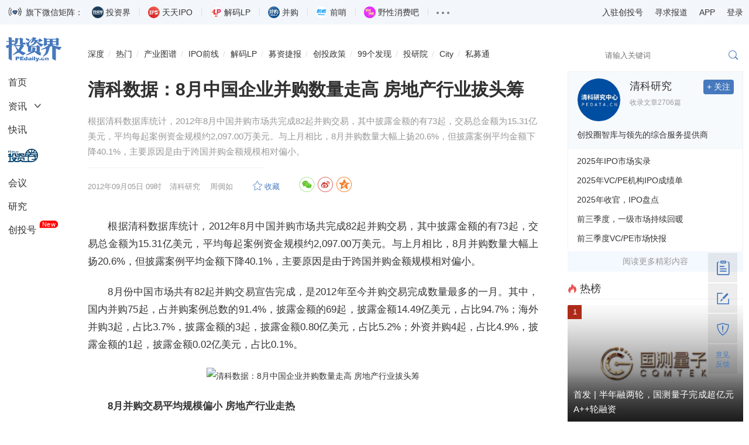

--- FILE ---
content_type: text/html
request_url: https://research.pedaily.cn/201209/20120905334308.shtml
body_size: 45495
content:
<!DOCTYPE html>
<html lang="zh-CN">
	<head>		
		<title>清科数据：8月中国企业并购数量走高 房地产行业拔头筹_投资界</title>
		<meta name="keywords" content="清科数据,并购,房地产"/>
		<meta name="description" content="清科数据：8月中国企业并购数量走高房地产行业拔头筹,根据清科数据库统计，2012年8月中国并购市场共完成82起并购交易，其中披露金额的有73起，交易总金额为15.31亿美元，平均每起案例资金规模约2,097.00万美元。与上月相比，8月并购数量大幅上扬20.6%，但披露案例平均金额下降40.1%，主要原因是由于跨国并购金额规模相对偏小。"/>
		<meta http-equiv="content-type" content="text/html; charset=utf-8"/>
		<meta name="applicable-device" content="pc"/>
		<link rel="alternate" media="only screen and (max-width: 640px)" href="https://m.pedaily.cn/news/334308">
		<link rel="alternate" media="handheld" href="https://m.pedaily.cn/news/334308"/>
		<meta name="mobile-agent" content="format=html5;url=https://m.pedaily.cn/news/334308"/>
		<meta name="mobile-agent" content="format=xhtml;url=https://m.pedaily.cn/news/334308"/>
	    <meta property="author" content="周倜如"/>
		<meta property="og:image" content="https://pic2.pedaily.cn/default/scenery/landmark/303840.jpg" name="ogimage"/>		
		<meta charset="UTF-8"/>
<meta name="viewport" content="width=device-width, initial-scale=1.0, maximum-scale=1.0, user-scalable=no" />
<meta name="apple-mobile-web-app-title" content="投资界">
<meta property="og:site_name" content="投资界">
<link rel="shortcut icon" href="https://static.pedaily.cn/app/pedaily/favicon.ico" type="image/x-icon" />
<link href="//at.alicdn.com/t/c/font_154460_enyylpypwok.css" rel="stylesheet" type="text/css" media="all"/>
<link href="https://static.pedaily.cn/assets/css/2022default.css?v=1" rel="stylesheet" type="text/css" media="all"/>
<script type="text/javascript" src="https://static.pedaily.cn/js/jquery.js"></script>
<script type="text/javascript" src="https://static.pedaily.cn/assets/js/layer/layer.js"></script>
<script type="text/javascript" src="https://static.pedaily.cn/assets/js/main.min2022.js"></script>
		<script type="text/javascript">MobileRedirect('https://m.pedaily.cn/news/334308');</script>
	</head>
	<body class="news-view">
		<!--一级菜单start-->
<div class="header">
    <div class="code-content">
        <div class="main">
            <div class="code-list">
                <img src="https://pic2.pedaily.cn/23/202301/20230105@607801.gif" alt="" class="gifimg" data-value="https://pic2.pedaily.cn/24/202402/20240205@718837.gif">旗下微信矩阵：
                <ul>
                    <li><div class="name"><span class="tzj"></span>投资界</div><div class="code"><div class="codeimg img1"></div><span>微信扫码订阅</span></div></li>
                    <li><div class="name"><span class="ipo"></span>天天IPO</div><div class="code"><div class="codeimg img2"></div><span>微信扫码订阅</span></div></li>
                    <li><div class="name"><span class="lp"></span>解码LP</div><div class="code"><div class="codeimg img3"></div><span>微信扫码订阅</span></div></li>
                    <li><div class="name"><span class="bg"></span>并购</div><div class="code"><div class="codeimg img4"></div><span>微信扫码订阅</span></div></li>
                    <li><div class="name"><span class="qs"></span>前哨</div><div class="code"><div class="codeimg img5"></div><span>微信扫码订阅</span></div></li>
                    <li><div class="name"><span class="yx"></span>野性消费吧</div><div class="code"><div class="codeimg img6"></div><span>微信扫码订阅</span></div></li>
                    <li>
                        <div class="name"><span class="nav-item-link"><em></em><em></em><em></em></span></div>
                        <div class="code">
                            <a target="_blank" href="http://www.zero2ipo.com.cn/">清科集团</a><a target="_blank" href="http://www.zero2ipo.cn/">清科控股</a><a target="_blank" href="http://www.pedata.cn/">清科研究中心</a><a target="_blank" href="http://fof.zero2ipo.com.cn/">清科母基金</a><a href="https://www.newseed.cn/" target="_blank">新芽</a>
                        </div>
                    </li>
                </ul>
            </div>
            <div class="right-info">
                <ul>
                    <li><a href="https://user.pedaily.cn/media/join1.aspx" target="_blank">入驻创投号</a></li>
                    <li><a href="mailto:editor@zero2ipo.com.cn">寻求报道</a></li>
                    <li>
                        <div class="name"><a href="https://www.pedaily.cn/app-download.shtml" target="_blank">APP</a></div>
                        <div class="code"><img src="https://pic2.pedaily.cn/201612/20161205@167408.png" alt="投资界APP"><span>投资界APP下载</span></div>
                    </li>
                    <li class="nav-login" id="login"><a href="https://user.pedaily.cn/login.aspx">登录</a></li>
                </ul>
            </div>
        </div>
    </div>
    
    <div class="nav-content">
        <div class="main">
            <div class="page-l">
                <ul class="left-nav" id="news-nav-fix">
                    <li class="logo"><a href="https://www.pedaily.cn"><i class="iconfont icon-pedailylogo"></i></a></li>
                    <li class="home"><a href="https://www.pedaily.cn">首页</a></li>
                    <li class="sub-title">
                        <a href="https://www.pedaily.cn/all/">资讯</a><i class="iconfont icon-more"></i>
                        <div class="sub-list">
                            <ul>
                                <li><a href="https://www.pedaily.cn/s1177/">深度</a></li>
                                <li><a href="https://www.pedaily.cn/vcpeevent/">融资</a></li>
                                <li><a href="https://www.pedaily.cn/fundevent/">募资</a></li>
                                <li><a href="https://www.pedaily.cn/unicorn/">独角兽</a></li>
                                <li><a href="https://www.pedaily.cn/ipoevent/">上市</a></li>
                                
                                <li><a href="https://www.pedaily.cn/new-third-board/">科创板</a></li>
                                <li><a href="https://www.pedaily.cn/companyfocus/">巨头</a></li>
                                <li><a href="https://www.pedaily.cn/ipo/">IPO</a></li>
                              	 <li><a href="https://www.pedaily.cn/s1081/">政策</a></li>
                                <li><a href="https://www.pedaily.cn/s104/">解码LP</a></li>
                                
                            </ul>
                        </div>
                    </li>
                    <li><a href="https://www.pedaily.cn/first/">快讯</a></li>
                    <li class="vc"><a href="https://vc.pedaily.cn/invest/" target="_blank"><i class="iconfont icon-pelink"></i></a></li>
                    <li><a href="https://news.pedaily.cn/events/">会议</a></li>
                    <li><a href="https://research.pedaily.cn/">研究</a></li>
                    <li><a href="https://www.pedaily.cn/media/">创投号</a><span class="new">New</span></li>
                </ul>
            </div>
            <div class="page-r">
                <!--头部广告start-->
               <div class="top-ad ad-show"><div class="main pedaily_ad" id="ad_0_x6167426" aid="1"></div></div> 
                <!--头部广告end-->
                <!--二级菜单start-->
                <div class="nav-second mobile-search-show" id="nav-second">
                    <a href="https://www.pedaily.cn/s1177/" class="first">深度</a>
                    <a href="https://www.pedaily.cn/hotnews/">热门</a>
                    <a href="https://vc.pedaily.cn/industrymap/144.html" target="_blank">产业图谱</a>
                    <a href="https://www.pedaily.cn/exit/">IPO前线</a>
                    <a href="https://www.pedaily.cn/s104/">解码LP</a>
                    <a href="https://www.pedaily.cn/FundEvent/">募资捷报</a>
                    <a href="https://www.pedaily.cn/s1081/">创投政策</a>
                    <a href="https://news.pedaily.cn/99discoveries/">99个发现</a>  
                    <a href="http://zic.zero2ipo.com.cn/newacademy/index.html" target="_blank">投研院</a>
                    <a href="https://city.pedaily.cn/" target="_blank">City</a>
                    <a href="https://max.pedata.cn" target="_blank" class="last">私募通</a>
                    <div class="search-box head-search-box" id="mobile-search-page">
                        <div class="mobile-cover mobile-search-cover"></div>
                        <div class="mobile-search-form" id="mobile-search-form">
                            <div class="mobile-search-top">
                                <div class="mobile-search-win web-hide"><i class="iconfont icon-close" id="mobile-search-close"></i></div>
                                <div class="search-input-group">
                                    <input type="text" id="top_searchkey" placeholder="请输入关键词" class="form-control search-text">
                                    <input type="hidden" id="searchselectdis">
                                    <button class="icon btn btn-search" id="top_searchbtn" type="submit"><i class="iconfont icon-search"></i></button>
                                </div>
                            </div>
                            <div class="search-map" id="search-map"></div>
                        </div>
                    </div>
                </div>
                <!--二级菜单end-->
            </div>
        </div> 
    </div>
</div>
		<!--body-content-->
    <div class="main ">
        <div class="page-r">
            <div class="box-fix-l">
				<div class="final-content" id="final-content" data-id="334308" data-title="清科数据：8月中国企业并购数量走高 房地产行业拔头筹" data-iscomment="False">
					<div class="news-show box-newsinfo">
						<div class="box-nav"><i class="icon icon-home1"></i><a href="https://www.pedaily.cn/">首页</a><i class="icon icon-more"></i><a href="https://research.pedaily.cn/">研究</a><i class="icon icon-more"></i><a href="https://research.pedaily.cn/vcpedata/">投资数据</a><i class="icon icon-more"></i><a href="https://research.pedaily.cn/vcpedata/i-real-estate-development/">房地产开发</a><i class="icon icon-more"></i>正文</div>
						<h1 id="newstitle" data-special="51,97,48,124,702,333">清科数据：8月中国企业并购数量走高 房地产行业拔头筹</h1>
						<div class="subject">
							根据清科数据库统计，2012年8月中国并购市场共完成82起并购交易，其中披露金额的有73起，交易总金额为15.31亿美元，平均每起案例资金规模约2,097.00万美元。与上月相比，8月并购数量大幅上扬20.6%，但披露案例平均金额下降40.1%，主要原因是由于跨国并购金额规模相对偏小。
						</div>
						<div class="info">
							<div class="box-l">
								<span class="date">2012-09-05 09:57</span>
								<span class="dot">·</span> <span class="source">清科研究</span>　 <span class="author">周倜如</span>　 <span id="HitsText" class="icon-views"></span>　 <a id="add_favor" class="icon-collect add-favor" href="javascript:void(0)"></a><span id="comment_count" class="icon-comment news-comment"></span>
							</div>
							<div class="box-r">
								<div id="bdshare" class="share-style share">
  <a class="jiathis_button_weixin  iconfont icon-wechat-c"></a>
  <a class="jiathis_button_tsina  iconfont icon-weibo-c"></a>
  <a class="jiathis_button_qzone iconfont icon-qzone-c"></a>
 </div>
							</div>　 　
						</div>
					</div>
						
					<div class="box-news-show">	
						<div class="news-show">								
							<div id="news-content" class="news-content new">
								<!--content_start-->
								<p>　　根据清科数据库统计，2012年8月中国并购市场共完成82起并购交易，其中披露金额的有73起，交易总金额为15.31亿美元，平均每起案例资金规模约2,097.00万美元。与上月相比，8月并购数量大幅上扬20.6%，但披露案例平均金额下降40.1%，主要原因是由于跨国并购金额规模相对偏小。</p>
<p>　　8月份中国市场共有82起并购交易宣告完成，是2012年至今并购交易完成数量最多的一月。其中，国内并购75起，占并购案例总数的91.4%，披露金额的69起，披露金额14.49亿美元，占比94.7%；海外并购3起，占比3.7%，披露金额的3起，披露金额0.80亿美元，占比5.2%；外资并购4起，占比4.9%，披露金额的1起，披露金额0.02亿美元，占比0.1%。</p>
<p style="TEXT-ALIGN: center"><img alt="清科数据：8月中国企业并购数量走高 房地产行业拔头筹" src="http://pic.pedaily.cn/201209/20120905@12166.gif" /><br /></p>
<p>　　<span style="FONT-WEIGHT: bold">8月并购交易平均规模偏小 <a target="_blank" href="http://news.pedaily.cn/industry/房地产/">房地产</a>行业走热</span></p>
<p>　　从行业来看，8月完成的并购案例主要分布于<a target="_blank" href="http://news.pedaily.cn/industry/房地产/">房地产</a>、<a target="_blank" href="http://news.pedaily.cn/industry/机械制造/">机械制造</a>、<a target="_blank" href="http://news.pedaily.cn/industry/IT/">IT</a>、<a target="_blank" href="http://news.pedaily.cn/industry/汽车/">汽车</a>、<a target="_blank" href="http://news.pedaily.cn/industry/建筑/工程/">建筑/工程</a>、<a target="_blank" href="http://news.pedaily.cn/industry/能源及矿产/">能源及矿产</a>、电信及增值服务等十七个一级行业。从并购案例数量上看，房地产行业最为火热，共完成12起案例，占案例总数的14.7%；<a target="_blank" href="http://news.pedaily.cn/industry/机械制造/">机械制造</a>行业排在第二，完成9起案例，各占案例总数11.0%；<a target="_blank" href="http://news.pedaily.cn/industry/IT/">IT</a>行业排名第三，完成7个案例，占比8.5%。</p>
<p>　　从并购案例总额来看，<a target="_blank" href="http://news.pedaily.cn/industry/汽车/">汽车</a>行业位居首位，披露金额的案例4起，披露金额为3.66亿美元。2012年8月29日，<a target="_blank" href="http://zdb.pedaily.cn/Enterprise/宝信汽车/">宝信汽车</a>集团有限公司以3.05亿美元收购内地从事豪华汽车经销商NCGA Holdings Limited全部已发行股本，是8月交易金额*的案例。房地产行业以约0.1亿美元的微弱差距位居第二，披露金额的案例共有10起，披露金额为3.55亿美元，占比23.2%。<a target="_blank" href="http://news.pedaily.cn/industry/建筑/工程/">建筑/工程</a>位居第三，披露金额的案例共有5起，披露金额为1.22亿美元，占比8.0%。</p>
<p>　　从并购案例平均金额来看，汽车行业仍居首位，平均每起案例并购金额9,149.00万美元；其次是<a target="_blank" href="http://news.pedaily.cn/industry/纺织及服装/">纺织及服装</a>行业，平均每起案例规模4,161.00万美元；紧接是房地产行业，平均每起案例规模3,549.00万美元。值得注意的是，<a target="_blank" href="http://news.pedaily.cn/industry/纺织及服装/">纺织及服装</a>行业在8月仅发生一起案例，即：<a target="_blank" href="http://zdb.pedaily.cn/Enterprise/星期六鞋业/">佛山星期六鞋业股份有限公司</a>于8月10日完成了对海普制鞋有限责任公司持有的海普（天津）制鞋有限公司80%股权的收购，作价2.64亿元人民币。</p>
<p style="TEXT-ALIGN: center"><img alt="清科数据：8月中国企业并购数量走高 房地产行业拔头筹" src="http://pic.pedaily.cn/201209/20120905@12167.gif" /><br /></p>
<p>　　<span style="FONT-WEIGHT: bold">跨国并购交易7起 未见亿元级案例身影</span></p>
<p>　　根据清科数据库的统计，8月共完成了7起跨国并购案例，其中海外并购3起，主要分布在IT和汽车两个一级行业。交易金额*的案例是<a target="_blank" href="http://zdb.pedaily.cn/enterprise/博彦科技/">博彦科技</a>成功收购美国Achievo Corporation公司旗下资产，作价 5,650.00万美元。</p>
<p>　　外资并购4起，主要分布在机械制造和互联联网行业。2012年8月，商务部正式有条件批准沃尔玛收购一号店33.6%股权的经营者申报，使得沃尔玛持有1号店股份达到51%，从而实现控股。</p>
<p style="TEXT-ALIGN: center"><img alt="清科数据：8月中国企业并购数量走高 房地产行业拔头筹" src="http://pic.pedaily.cn/201209/20120905@12168.gif" /><br /></p>
<p>　　<span style="FONT-WEIGHT: bold">VC/PE支持案例25起</span></p>
<p>　　根据清科数据库的统计，8月共25起并购案例有VC/PE支持，其中6起案例为被并购方有VC/PE支持。8月，<a target="_blank" href="http://zdb.pedaily.cn/enterprise/精达股份/">铜陵精达特种电磁线股份有限公司</a>用5,833.60万元收购新疆创力股权投资管理有限公司持有的铜陵顶科镀锡线有限公司35%的股权，同时对顶科公司补充流动资金3,000万元。收购完成后，<a target="_blank" href="http://zdb.pedaily.cn/enterprise/精达股份/">精达股份</a>将拥有顶科公司100%的股权，创力投资退出铜陵顶科。</p>
<p style="TEXT-ALIGN: center"><img alt="清科数据：8月中国企业并购数量走高 房地产行业拔头筹" src="http://pic.pedaily.cn/201209/20120905@12169.gif" /><br /></p>
<p>&nbsp;</p>
<p company="" zdb.pedaily.cn="" target="_blank" href="http://zdb.pedaily.cn/company/&lt;a href=">-------------------------------------</p>
<p style="LINE-HEIGHT: 25px; FONT-FAMILY: Arial, tahoma, 宋体, 微软雅黑; COLOR: rgb(51,51,51); FONT-SIZE: 14px" company="" zdb.pedaily.cn="" target="_blank" 微软="">　　<strong>关于清科</strong></p>
<p style="LINE-HEIGHT: 25px; FONT-FAMILY: Arial, tahoma, 宋体, 微软雅黑; COLOR: rgb(51,51,51); FONT-SIZE: 14px"><a style="COLOR: rgb(0,64,121); TEXT-DECORATION: none" target="_blank" href="http://www.zero2ipogroup.com/"><font color="#333333">　　</font></a><a style="COLOR: rgb(0,64,121); TEXT-DECORATION: none" target="_blank" href="http://www.zero2ipogroup.com/research/"></a><a style="COLOR: rgb(0,64,121); TEXT-DECORATION: none" target="_blank" href="http://www.zero2ipogroup.com/">清科集团</a>成立于1999年，是中国*的创业投资与私募股权投资领域综合服务及投资机构，主要业务涉及：领域内的信息资讯、研究<a style="COLOR: rgb(0,64,121); TEXT-DECORATION: none" target="_blank" href="http://news.pedaily.cn/industry/%E5%92%A8%E8%AF%A2/">咨询</a>、会议论坛、投资<a style="COLOR: rgb(0,64,121); TEXT-DECORATION: none" target="_blank" href="http://news.pedaily.cn/industry/%E9%93%B6%E8%A1%8C/">银行</a>服务及直接投资。</p>
<p style="LINE-HEIGHT: 25px; MARGIN: 5px 0px 10px; FONT-FAMILY: Arial, tahoma, 宋体, 微软雅黑; COLOR: rgb(51,51,51); FONT-SIZE: 14px; WORD-BREAK: break-all">　　<strong>服务介绍：</strong></p>
<p style="LINE-HEIGHT: 25px; MARGIN: 5px 0px 10px; FONT-FAMILY: Arial, tahoma, 宋体, 微软雅黑; COLOR: rgb(51,51,51); FONT-SIZE: 14px; WORD-BREAK: break-all">　　<a style="COLOR: rgb(0,64,121); TEXT-DECORATION: none" target="_blank" href="http://www.zero2ipogroup.com/research/">清科研究中心</a>于2001年创立，研究范围涉及创业投资、私募股权、新股上市、兼并收购以及TMT、传统行业、<a style="COLOR: rgb(0,64,121); TEXT-DECORATION: none" target="_blank" href="http://news.pedaily.cn/industry/%E6%B8%85%E6%B4%81%E6%8A%80%E6%9C%AF/">清洁技术</a>、生技健康等行业市场研究。目前，<a style="COLOR: rgb(0,64,121); TEXT-DECORATION: none" target="_blank" href="http://research.pedaily.cn/">清科研究中心</a>已<a style="COLOR: rgb(0,64,121); TEXT-DECORATION: none" target="_blank" href="http://zdb.pedaily.cn/company/%E6%88%90%E4%B8%BA/">成为</a>中国最专业权威的研究机构之一。<a style="COLOR: rgb(0,64,121); TEXT-DECORATION: none" target="_blank" href="http://research.pedaily.cn/">清科研究</a>中心旗下产品<a style="COLOR: rgb(0,64,121); TEXT-DECORATION: none" target="_blank" href="http://www.zdbchina.com/Login.aspx?url=http%3a%2f%2fwww.zdbchina.com%2fDefault.aspx">清科数据库</a>（Zdatabase）是一款覆盖中国创业投资及私募股权投资领域最为全面、精准、及时的数据库，为众多有限合伙人、VC/PE投资机构、政府机构等提供专业的信息服务。</p>
<p style="LINE-HEIGHT: 25px; MARGIN: 5px 0px 10px; FONT-FAMILY: Arial, tahoma, 宋体, 微软雅黑; COLOR: rgb(51,51,51); FONT-SIZE: 14px; WORD-BREAK: break-all">　　<a style="COLOR: rgb(0,64,121); TEXT-DECORATION: none" target="_blank" href="http://www.zero2ipogroup.com/events/">清科互动</a>平台是目前国内影响力*的投资人及企业家交流平台，每年参会人数总和逾万人次，拥有国内最强的投资人关系网络。旗下会议论坛品牌包括中国创业投资暨私募股权投资论坛、中国有限合伙人峰会、中国高成长企业家峰会及创业投资俱乐部。</p>
<p style="LINE-HEIGHT: 25px; MARGIN: 5px 0px 10px; FONT-FAMILY: Arial, tahoma, 宋体, 微软雅黑; COLOR: rgb(51,51,51); FONT-SIZE: 14px; WORD-BREAK: break-all">　　<a style="COLOR: rgb(0,64,121); TEXT-DECORATION: none" target="_blank" href="http://www.zero2ipogroup.com/capital/">清科资本</a>是清科集团旗下的投资<a style="COLOR: rgb(0,64,121); TEXT-DECORATION: none" target="_blank" href="http://news.pedaily.cn/industry/%E9%93%B6%E8%A1%8C/">银行</a>业务，为中国高成长企业提供全方位融资、并购和重组方案，每年协助20多家企业完成资金募集和并购，交易金额超过2亿美元。行业涵盖<a style="COLOR: rgb(0,64,121); TEXT-DECORATION: none" target="_blank" href="http://news.pedaily.cn/industry/%E4%BA%92%E8%81%94%E7%BD%91/">互联网</a>、通信、教育、健康医疗、消费、<a style="COLOR: rgb(0,64,121); TEXT-DECORATION: none" target="_blank" href="http://news.pedaily.cn/industry/%E9%9B%B6%E5%94%AE/">零售</a>及服务业等方面。</p>
<p style="LINE-HEIGHT: 25px; MARGIN: 5px 0px 10px; FONT-FAMILY: Arial, tahoma, 宋体, 微软雅黑; COLOR: rgb(51,51,51); FONT-SIZE: 14px; WORD-BREAK: break-all">　　<a style="COLOR: rgb(0,64,121); TEXT-DECORATION: none" target="_blank" href="http://www.zero2ipovc.com/cn/">清科创投</a>是清科集团于2006年募集成立的创业投资基金，专注于投资具有高增长潜质的中国企业，主要采取联合投资的方式和国内外著名创投机构投资于中后期企业，以领投或联合领投的方式投资于早期的创业企业。</p>
<p style="LINE-HEIGHT: 25px; MARGIN: 5px 0px 10px; FONT-FAMILY: Arial, tahoma, 宋体, 微软雅黑; COLOR: rgb(51,51,51); FONT-SIZE: 14px; WORD-BREAK: break-all">　　<a style="COLOR: rgb(0,64,121); TEXT-DECORATION: none" target="_blank" href="http://www.zero2ipogroup.com/fof/">清科投资</a>是清科集团旗下专注于母基金（FoF）的管理平台，是一支专注投资中国市场上优秀的创业投资（VC）和私募股权基金（PE）基金的母基金。</p>
<p style="LINE-HEIGHT: 25px; MARGIN: 5px 0px 10px; FONT-FAMILY: Arial, tahoma, 宋体, 微软雅黑; COLOR: rgb(51,51,51); FONT-SIZE: 14px; WORD-BREAK: break-all">　　<a style="COLOR: rgb(0,64,121); TEXT-DECORATION: none" target="_blank" href="http://www.pedaily.cn/">投资界</a>是清科集团旗下*的中国私募股权投资行业门户网站。以强大的投资人关系网络为基础，致力于为业界人士提供最及时、准确、深入的市场报道，并整合清科集团十余年的行业研究资源，倾力打造具备丰富数据及深入分析的专业化网站。</p>
<p style="LINE-HEIGHT: 25px; MARGIN: 5px 0px 10px; FONT-FAMILY: Arial, tahoma, 宋体, 微软雅黑; COLOR: rgb(51,51,51); FONT-SIZE: 14px; WORD-BREAK: break-all">　　更多详情请<a style="COLOR: rgb(0,64,121); TEXT-DECORATION: none" target="_blank" href="http://news.pedaily.cn/industry/%E5%92%A8%E8%AF%A2/">咨询</a>400-600-9460</p>
<p>&nbsp;</p>
								
								<!--content_end-->
								<!--content_pagestart-->
								<!--content_pageend-->
								<p class="o-218234 originatips">【本文由投资界合作伙伴清科研究授权发布，本平台仅提供信息存储服务。】如有任何疑问，请联系（editor@zero2ipo.com.cn）投资界处理。</p>
							</div>
							<div class="news-download">
								
							</div>
							<div class="toshare">

</div>

							<div class="news-tag">
								<div class="box-l tag">
									<a href="https://www.pedaily.cn/tag/195193/" target="_blank">清科数据</a><a href="https://www.pedaily.cn/tag/14373/" target="_blank">并购</a><a href="https://www.pedaily.cn/tag/126690/" target="_blank">房地产</a>
								</div>
								<div class="box-r">
									<div id="bdshare" class="share-style share">
  <a class="jiathis_button_weixin  iconfont icon-wechat-c"></a>
  <a class="jiathis_button_tsina  iconfont icon-weibo-c"></a>
  <a class="jiathis_button_qzone iconfont icon-qzone-c"></a>
 </div>
								</div>
							</div>
							<div class="adver_show2222" id="22ad_big1_6177679"></div>
							<div class="box-plate"><h3 class="p-title"><i class="iconfont icon-plate"></i> 本文涉及</h3><div class="news-relate"><ul><li><span><a href="https://vc.pedaily.cn/company" target="_blank">企业</a></span><dd><a href="https://www.pedaily.cn/tag/198801/" target="_blank">星期六鞋业</a></dd></li><li><span><a href="https://vc.pedaily.cn/vc" target="_blank">机构</a></span><dd><a href="https://vc.pedaily.cn/vc/539346.html" target="_blank">清科创投</a></dd></li></ul></div></div>
							<div class="box-plate">
								<h3 class="p-title"><i class="iconfont icon-plate"></i> 看了这篇文章的用户还看了</h3>
								<div class="news-list news-interest" id="news-interest">
									<ul>
										<li class="li1"><div class="img"><a href="https://research.pedaily.cn/201209/20120903334148.shtml"  target="_blank"><img src="https://pic2.pedaily.cn/19/201905/20190506@365417.png" data-src="https://pic2.pedaily.cn/default/sj8/a17/16.jpg" alt="清科数据：8月VC/PE投资额回落 清洁技术行业逆市登顶"></a></div><h3><a href="https://research.pedaily.cn/201209/20120903334148.shtml"  target="_blank" class="title ellipsis-2">清科数据：8月VC/PE投资额回落 清洁技术行业逆市登顶</a></h3><div class="tag"><span class="date">2012/09/03</span>$tags$</div></li>
<li class="li2"><div class="img"><a href="https://research.pedaily.cn/201208/20120831334054.shtml"  target="_blank"><img src="https://pic2.pedaily.cn/19/201905/20190506@365417.png" data-src="https://pic2.pedaily.cn/default/scenery2/landmark/306153.jpg" alt="清科数据：中国企业8月IPO个数大幅下降 境外市场大门紧闭"></a></div><h3><a href="https://research.pedaily.cn/201208/20120831334054.shtml"  target="_blank" class="title ellipsis-2">清科数据：中国企业8月IPO个数大幅下降 境外市场大门紧闭</a></h3><div class="tag"><span class="date">2012/08/31</span>$tags$</div></li>
<li class="li3"><div class="img"><a href="https://news.pedaily.cn/201208/20120827333642.shtml"  target="_blank"><img src="https://pic2.pedaily.cn/19/201905/20190506@365417.png" data-src="https://pic2.pedaily.cn/default/sj8/a20/30.jpg" alt="优酷土豆涉并购内幕交易：美金融监管局发调查函"></a></div><h3><a href="https://news.pedaily.cn/201208/20120827333642.shtml"  target="_blank" class="title ellipsis-2">优酷土豆涉并购内幕交易：美金融监管局发调查函</a></h3><div class="tag"><span class="date">2012/08/27</span>$tags$</div></li>
<li class="li4"><div class="img"><a href="https://research.pedaily.cn/201208/20120823333466.shtml"  target="_blank"><img src="https://pic2.pedaily.cn/19/201905/20190506@365417.png" data-src="https://pic2.pedaily.cn/default/scenery2/landmark/306146.jpg" alt="清科观察：从茅台五粮液看行业并购整合 PE借机迎来新机会"></a></div><h3><a href="https://research.pedaily.cn/201208/20120823333466.shtml"  target="_blank" class="title ellipsis-2">清科观察：从茅台五粮液看行业并购整合 PE借机迎来新机会</a></h3><div class="tag"><span class="date">2012/08/23</span>$tags$</div></li>
<li class="li5"><div class="img"><a href="https://pe.pedaily.cn/201208/20120822333333.shtml"  target="_blank"><img src="https://pic2.pedaily.cn/19/201905/20190506@365417.png" data-src="https://pic2.pedaily.cn/default/scenery2/other/306332.jpg" alt="【投资界日报】央企并购潮再起 凡客或遇PPG之困"></a></div><h3><a href="https://pe.pedaily.cn/201208/20120822333333.shtml"  target="_blank" class="title ellipsis-2">【投资界日报】央企并购潮再起 凡客或遇PPG之困</a></h3><div class="tag"><span class="date">2012/08/22</span>$tags$</div></li>

									</ul>
								</div>								  
							</div>
							<div class="content-comment" id="content-comment" data-newsid="334308" data-iscomment="False"></div>
						</div>
					</div>					
				</div>
			</div>
			<!--box-fix-l-end-->
			 <div class="box-fix-r">
					<div id="news-media-show" data-mediaid="428"><span class="hide" id="qin_view">沉浸式阅读<a href="https://research.pedaily.cn/201209/20120905334308.shtml">清科数据：8月中国企业并购数量走高 房地产行业拔头筹</a></span></div>
				<div class="box-plate ad-300 ad-showxxx"><div class="adver_showxxx" id="adxxx_big1_6168836"></div></div>
<div class="box-plate" id="box-fix-content">
    <h3 class="p-title"><i class="iconfont icon-hot red"></i>热榜</h3>
    <ul class="list-img moder-pic-news news-hot-list">
     <!--PE-Slice:7656-start--><li><div class="img"><a href="https://news.pedaily.cn/202512/559134.shtml" target="_blank"><img src="https://pic2.pedaily.cn/my21/a277.jpg" alt="创新双抗药物研发企业海徕科完成天使轮融资" border="0" class="img-responsive"><div class="mask"></div></a><i class="order1">1</i></div><a href="https://news.pedaily.cn/202512/559134.shtml" target="_blank"><p>创新双抗药物研发企业海徕科完成天使轮融资</p></a></li><li><div class="img"><a href="https://news.pedaily.cn/202512/559070.shtml" target="_blank"><img src="https://pic2.pedaily.cn/25/202512/20251224@1110729.png" alt="史上最大创投活水来了" border="0" class="img-responsive"><div class="mask"></div></a><i class="order2">2</i></div><a href="https://news.pedaily.cn/202512/559070.shtml" target="_blank">史上最大创投活水来了</a></li><li><div class="img"><a href="https://news.pedaily.cn/202512/559071.shtml" target="_blank"><img src="https://pic2.pedaily.cn/25/202512/20251225@1110865.png" alt="“今年收益翻了五倍”" border="0" class="img-responsive"><div class="mask"></div></a><i class="order3">3</i></div><a href="https://news.pedaily.cn/202512/559071.shtml" target="_blank">“今年收益翻了五倍”</a></li><li><div class="img"><a href="https://news.pedaily.cn/202512/559127.shtml" target="_blank"><img src="https://pic2.pedaily.cn/25/202512/20251225163648554855.png" alt="商业航天爆发：中国下一波千亿IPO" border="0" class="img-responsive"><div class="mask"></div></a><i class="order4">4</i></div><a href="https://news.pedaily.cn/202512/559127.shtml" target="_blank">商业航天爆发：中国下一波千亿IPO</a></li><li><div class="img"><a href="https://news.pedaily.cn/202512/559044.shtml" target="_blank"><img src="https://pic2.pedaily.cn/25/202512/20251224@1110670.png" alt="首发｜两位90后带队，深势科技又融8亿" border="0" class="img-responsive"><div class="mask"></div></a><i class="order5">5</i></div><a href="https://news.pedaily.cn/202512/559044.shtml" target="_blank">首发｜两位90后带队，深势科技又融8亿</a></li><!--PE-Slice:7656-end-->
    </ul>
</div>
<div class="box-plate box-investor">
  <h3 class="p-title"><a href="https://www.pedaily.cn/media/" target="_blank"><i class="iconfont icon-manageorder"></i>创投号</a></h3>
  <ul class="list-img list-investor">
    <!--PE-Slice:7658-start--><li>
<div class="img"><a href="https://www.pedaily.cn/media/m842/" target="_blank"><img src="https://pic2.pedaily.cn/23/media/202302/20230205062056.jpg" alt="降噪NoNoise" border="0" class="img-responsive"></a></div>
<div class="btitle"><a href="https://www.pedaily.cn/media/m842/" target="_blank">降噪NoNoise</a></div>
<div class="btn-box"><a data-mediaid="842" href="javascript:void(0);" class="btn btn-follow">+ 关注</a></div>
<a href="https://news.pedaily.cn/202512/559163.shtml" target="_blank" class="ellipsis-2">「中国英伟达」不好当</a>
</li><li>
<div class="img"><a href="https://www.pedaily.cn/media/m65/" target="_blank"><img src="https://pic2.pedaily.cn/21/media/202106/20210617043044.jpg" alt="半导体行业观察" border="0" class="img-responsive"></a></div>
<div class="btitle"><a href="https://www.pedaily.cn/media/m65/" target="_blank">半导体行业观察</a></div>
<div class="btn-box"><a data-mediaid="65" href="javascript:void(0);" class="btn btn-follow">+ 关注</a></div>
<a href="https://news.pedaily.cn/202512/559148.shtml" target="_blank" class="ellipsis-2">存储扩产「 卡壳」了？</a>
</li><li>
<div class="img"><a href="https://www.pedaily.cn/media/m1078/" target="_blank"><img src="https://pic2.pedaily.cn/23/202309/20230918051732.jpg" alt="定焦One" border="0" class="img-responsive"></a></div>
<div class="btitle"><a href="https://www.pedaily.cn/media/m1078/" target="_blank">定焦One</a></div>
<div class="btn-box"><a data-mediaid="1078" href="javascript:void(0);" class="btn btn-follow">+ 关注</a></div>
<a href="https://news.pedaily.cn/202512/559146.shtml" target="_blank" class="ellipsis-2">羽绒服，血战千元档</a>
</li><li>
<div class="img"><a href="https://www.pedaily.cn/media/m1232/" target="_blank"><img src="https://pic2.pedaily.cn/24/202404/20240408030244.jpg" alt="听筒Tech" border="0" class="img-responsive"></a></div>
<div class="btitle"><a href="https://www.pedaily.cn/media/m1232/" target="_blank">听筒Tech</a></div>
<div class="btn-box"><a data-mediaid="1232" href="javascript:void(0);" class="btn btn-follow">+ 关注</a></div>
<a href="https://news.pedaily.cn/202512/559145.shtml" target="_blank" class="ellipsis-2">2025年，奶茶向下，咖啡向上</a>
</li><li>
<div class="img"><a href="https://www.pedaily.cn/media/m628/" target="_blank"><img src="https://pic2.pedaily.cn/22/202202/20220215@522407.jpg" alt="刺猬公社" border="0" class="img-responsive"></a></div>
<div class="btitle"><a href="https://www.pedaily.cn/media/m628/" target="_blank">刺猬公社</a></div>
<div class="btn-box"><a data-mediaid="628" href="javascript:void(0);" class="btn btn-follow">+ 关注</a></div>
<a href="https://news.pedaily.cn/202512/559141.shtml" target="_blank" class="ellipsis-2">与AI共生24小时</a>
</li><!--PE-Slice:7658-end-->
  </ul> 
  <p class="join"><a href="https://user.pedaily.cn/media/join1.aspx" target="_blank">入驻创投号>>></a></p>
</div>                                                                                                                                                                                                                                                                                                                                                                                                                                                                                                                                                                                                                                                                                                                                                                                                                                                                                                                                                                                                                                                                                                                                                                                                                                                                                                                                                                                                                                                                                                                                                                                                                                                                                                                                                                                                                                                                                                                                                                                                                                                                                                                                                                                                                                                                                                                                                                                                                                                                           
<div class="box-plate hide">
  <h3 class="p-title"><span class="more"><a href="https://news.pedaily.cn/99discoveries/" target="_blank">more</a></span><a href="https://news.pedaily.cn/99discoveries/" target="_blank"><i class="iconfont icon-plate"></i>投资界99个发现</a></h3>
  <div class="row">
    <ul class="list-img">
      <!--PE-Slice:7659-start--><li><a href="https://news.pedaily.cn/20251226/121059.shtml" target="_blank">聚焦AI时代共生发展，仲利国际上榜猎聘非凡雇主名单</a></li><li><a href="https://news.pedaily.cn/20251226/121058.shtml" target="_blank">国产硅基OLED龙头视涯科技IPO过会，第 一客户竟是雷鸟AR眼镜</a></li><li><a href="https://news.pedaily.cn/20251226/121057.shtml" target="_blank">乡村振兴的电商答卷，易快网以数字化激活乡村经济新动能</a></li><!--PE-Slice:7659-end-->                            
    </ul> 
    <ul class="hide"><!--PE:TPLS--></ul>
  </div>
</div>
<div class="clear"></div>
<div class="box-plate ad-300 ad-showxxx"><div class="adver_showxxx" id="adxxx_big2_6168830"></div></div>

			</div>
		</div>
	</div>
<script language="JavaScript" src="/top/UpdateHits.ashx?t=1&id=334308"></script>
<div class="footer" id="footer">
    <div class="linkservice main">
        <div class="box-fix-d">
            <dl>
                <dt class="dt-logo">
                    <a href="https://www.pedaily.cn">
                        <i class="iconfont icon-pedailylogo"></i>
                        <p style="line-height:1.6">清科控股（01945.HK）旗下<br/>创业与投资资讯平台</p>
                    </a>
                </dt>
                <dt class="dt-about">
                    <div class="box-plate">
                        <h4 class="noline">关于我们</h4>
                            <ul>
                                <li><a href="https://search.pedaily.cn/" target="_blank">搜索</a></li>
                                <li><a style="cursor:pointer" onclick="suggest()">反馈</a></li>
                                <li><a href="https://www.pedaily.cn/sitemap.shtml" target="_blank">地图</a></li>
                                <li><a href="https://user.pedaily.cn/usercenter/subscription.aspx" target="_blank">订阅</a></li>
                            </ul>
                    </div>
                </dt>
                <dt class="dt-linkus">
                    <div class="box-plate"><h4 class="noline">对外合作</h4><div class="lu">林女士<br>010-64158500转6310<br>ranlin@zero2ipo.com.cn</div></div><div class="box-plate"><h4 class="noline">投稿邮箱</h4><div class="lu">editor@zero2ipo.com.cn</div></div>
                </dt>
                <dt class="dt-codes">
                  	 <div class="box-plate"><h4 class="noline">联系我们</h4><div><a href="javascript:;"><div class="code code1"></div></a></div></div>
                    <div class="box-plate"><h4 class="noline">投资界微信</h4><div><a target="_blank" href="https://news.pedaily.cn/201211/20121126339183.shtml"><div class="code code2"></div></a></div></div>
                    <div class="box-plate"><h4 class="noline">投资界APP</h4><div><a target="_blank" href="https://www.pedaily.cn/app-download.shtml"><div class="code code3"></div></a></div></div>
                </dt>
            </dl>
        </div>
    </div>
  	 <div class="tipoff" id="tipoff"><div class="main">违法和不良信息举报电话：010-64158500-8113，18610056652    举报邮箱：<a href="mailto:infoweb@zero2ipo.com.cn">infoweb@zero2ipo.com.cn</a>    <a href="https://www.12377.cn/" target="_blank">举报网上不良信息</a></div></div>
    <div class="copyright"><div class="main"><div class="c"><span class="company">Copyright<span>©1999-2025</span><span>清科控股版权所有</span></span><span><a href="https://beian.miit.gov.cn" target="_blank">京ICP备17028573号-2</a></span><span><a target="_blank" href="http://www.beian.gov.cn/portal/registerSystemInfo?recordcode=11010502030132">京公网安备 11010502030132号</a></span><span>京B2-20181248 </span></div></div></div>
</div>
<div class="box-scoll" id="box-scoll"></div>
<script type="text/javascript" src="https://static.pedaily.cn/assets/js/swiper/swiper.min.js"></script>
<script type="text/javascript" src="https://static.pedaily.cn/assets/js/2022common.js?v=1.1.1"></script>
<script type="text/javascript" src="https://static.pedaily.cn/head/js/form.validate.js"></script>
<script type="text/javascript" src="https://static.pedaily.cn/head/js/sha1.js"></script>
<script>
var _hmt = _hmt || [];
(function() {
  var hm = document.createElement("script");
  hm.src = "https://hm.baidu.com/hm.js?25919c38fb62b67cfb40d17ce3348508";
  var s = document.getElementsByTagName("script")[0]; 
  s.parentNode.insertBefore(hm, s);
})();
</script>
<script type="text/javascript" src="https://res.wx.qq.com/open/js/jweixin-1.0.0.js"></script>
<script type="text/javascript">
var _ec = encodeURIComponent,_r=_ec(document.referrer),_u=_ec(document.location.href);
ImportJs('/top/visitlog.ashx?rid=' + (window['res_id']||0) + '&refer=' + _r + '&url=' + _u+'&rnd='+Math.random());
</script>
<script type="text/javascript">
var _gaq = _gaq || [];
_gaq.push(['_setAccount', 'UA-3500607-3']);
_gaq.push(['_setDomainName', '.pedaily.cn']);
_gaq.push(['_trackPageview']);
(function() {
var ga = document.createElement('script'); ga.type = 'text/javascript'; ga.async = true;
ga.src = ('https:' == document.location.protocol ? 'https://ssl' : 'http://www') + '.google-analytics.com/ga.js';
var s = document.getElementsByTagName('script')[0]; s.parentNode.insertBefore(ga, s);
})();
</script>
<script>
(function(){
    var bp = document.createElement('script');
    var curProtocol = window.location.protocol.split(':')[0];
    if (curProtocol === 'https') {
        bp.src = 'https://zz.bdstatic.com/linksubmit/push.js';
    }
    else {
        bp.src = 'http://push.zhanzhang.baidu.com/push.js';
    }
    var s = document.getElementsByTagName("script")[0];
    s.parentNode.insertBefore(bp, s);
})();
</script>
<script type="application/ld+json">
{
  "@context": "https://schema.org",
  "@type": "WebSite",
  "name": "投资界",
  "url": "https://www.pedaily.cn/",
  "logo": "https://www.pedaily.cn/logo.png"
}
</script>
<script type="application/ld+json">
{
	"@context":"https://ziyuan.baidu.com/contexts/cambrian.jsonld",
	"@id": "https://research.pedaily.cn/201209/20120905334308.shtml",
	"title ":"清科数据：8月中国企业并购数量走高 房地产行业拔头筹",
	"images": ["https://pic2.pedaily.cn/default/scenery/landmark/303840.jpg"],
	"description ":"清科数据：8月中国企业并购数量走高房地产行业拔头筹,根据清科数据库统计，2012年8月中国并购市场共完成82起并购交易，其中披露金额的有73起，交易总金额为15.31亿美元，平均每起案例资金规模约2,097.00万美元。与上月相比，8月并购数量大幅上扬20.6%，但披露案例平均金额下降40.1%，主要原因是由于跨国并购金额规模相对偏小。",
	"pubDate":"2012-09-05T09:57:00",
	"upDate": "T09:57:00"
}
</script>
</body>
</html>

--- FILE ---
content_type: text/html; charset=utf-8
request_url: https://research.pedaily.cn/top/handler.ashx?action=mediarhtml&mediaid=428&newsid=334308
body_size: 1374
content:
<div id="news-nav-fix" class="news24"><div class="uinfo mediainfo" id="uinfo"><div class="uface"><div class="img"><a href="https://www.pedaily.cn/media/m428/"><img src="https://pic2.pedaily.cn/21/202110/20211027@494037.png" alt="清科研究"></a></div><div class="uname"><a href="https://www.pedaily.cn/media/m428/">清科研究</a></div><div class="num"><span class="r">2706篇</span><span class="l">收录文章</span></div></div><div class="btn-box"><a data-mediaid="428" href="javascript:void(0);" class="btn btn-follow">+ 关注</a></div></div><div class="udesc">创投圈智库与领先的综合服务提供商</div><ul class="list-line"><li><a href="https://research.pedaily.cn/202601/560126.shtml" target="_blank">2025年IPO市场实录</a></li><li><a href="https://research.pedaily.cn/202601/559797.shtml" target="_blank">2025年VC/PE机构IPO成绩单</a></li><li><a href="https://research.pedaily.cn/202601/559592.shtml" target="_blank">2025年收官，IPO盘点</a></li><li><a href="https://research.pedaily.cn/202511/557026.shtml" target="_blank">前三季度，一级市场持续回暖</a></li><li><a href="https://research.pedaily.cn/202511/556843.shtml" target="_blank">前三季度VC/PE市场快报</a></li></ul><div class="readmore"><a href="https://www.pedaily.cn/media/m428/">阅读更多精彩内容</a></div></div>

--- FILE ---
content_type: text/html
request_url: https://research.pedaily.cn/head/2022/hot.shtml?1770128538452
body_size: 2355
content:
<div class="box-plate" id="box-fix-content">
    <h3 class="p-title"><i class="iconfont icon-hot red"></i>热榜</h3>
    <ul class="list-img moder-pic-news news-hot-list">
     <!--PE-Slice:7656-start--><li><div class="img"><a href="https://news.pedaily.cn/202602/560694.shtml" target="_blank"><img src="https://pic2.pedaily.cn/26/202602/20260203094035713571.png" alt="首发 | 半年融两轮，国测量子完成超亿元A++轮融资" border="0" class="img-responsive"><div class="mask"></div></a><i class="order1">1</i></div><a href="https://news.pedaily.cn/202602/560694.shtml" target="_blank"><p>首发 | 半年融两轮，国测量子完成超亿元A++轮融资</p></a></li><li><div class="img"><a href="https://news.pedaily.cn/202602/560624.shtml" target="_blank"><img src="https://pic2.pedaily.cn/23/202302/20230223143970657065.jpg" alt="贵金属价格，高台跳水" border="0" class="img-responsive"><div class="mask"></div></a><i class="order2">2</i></div><a href="https://news.pedaily.cn/202602/560624.shtml" target="_blank">贵金属价格，高台跳水</a></li><li><div class="img"><a href="https://news.pedaily.cn/202602/560628.shtml" target="_blank"><img src="https://pic2.pedaily.cn/26/202602/20260201@1119396.jpg" alt="宇树对手都要IPO了" border="0" class="img-responsive"><div class="mask"></div></a><i class="order3">3</i></div><a href="https://news.pedaily.cn/202602/560628.shtml" target="_blank">宇树对手都要IPO了</a></li><li><div class="img"><a href="https://news.pedaily.cn/202602/560621.shtml" target="_blank"><img src="https://pic2.pedaily.cn/23/202302/20230213@61747501c600.jpg" alt="白银史上第三轮大牛市结束了吗？" border="0" class="img-responsive"><div class="mask"></div></a><i class="order4">4</i></div><a href="https://news.pedaily.cn/202602/560621.shtml" target="_blank">白银史上第三轮大牛市结束了吗？</a></li><li><div class="img"><a href="https://news.pedaily.cn/202602/560668.shtml" target="_blank"><img src="https://pic2.pedaily.cn/26/202602/20260202@1119603.png" alt="腾讯，最牛IPO捕手" border="0" class="img-responsive"><div class="mask"></div></a><i class="order5">5</i></div><a href="https://news.pedaily.cn/202602/560668.shtml" target="_blank">腾讯，最牛IPO捕手</a></li><!--PE-Slice:7656-end-->
    </ul>
</div>

--- FILE ---
content_type: application/x-javascript
request_url: https://static.pedaily.cn/assets/js/main.min2022.js
body_size: 7390
content:
var topPath = "/top"; //
var userhost="https://user.pedaily.cn";//http://localhost:56962/
var searchhost="https://search.pedaily.cn";//http://search.pedaily.cn
var loadmoreCon = "loadmore";
function $t(x) { return document.getElementsByTagName(x)[0]; }
function $obj() {
    var elements = new Array();
    for (var i = 0; i < arguments.length; i++) {
        var element = arguments[i];
        if (typeof element == 'string'){element = document.getElementById(element);}
        if (arguments.length == 1){return element;}
        elements.push(element);
    }
    return elements;
}
function isAppWebView() {
	return typeof window.webkit !== 'undefined';
}
function IsMobile() { return /Android|webOS|iPhone|iPad|iPod|BlackBerry|IEMobile|Opera Mini/i.test(navigator.userAgent);}
function MobileRedirect(url) {
    if (url == undefined || url.length < 1) {return;}
    if (IsMobile()) {window.location = url;}
}
function $c(className, element) {
    var children = (element || document).getElementsByTagName('*');
    var elements = new Array();
    for (var i = 0; i < children.length; i++) {
        var child = children[i];
        var classNames = child.className.split(' ');
        for (var j = 0; j < classNames.length; j++) {
            if (classNames[j] == className) {
                elements.push(child);
                break;
            }
        }
    }
    return elements;
}
var $A = Array.from = function (iterable) {
    if (!iterable) return [];
    if (iterable.toArray) {
        return iterable.toArray();
    } else {
        var results = [];
        for (var i = 0; i < iterable.length; i++)
            results.push(iterable[i]);
        return results;
    }
};

String.isEmpty = function () {
    if (arguments.length == 0)
        return true;
    var str = arguments[0];
    return str.replace(/^(\s)+|(\s)+$/i, '').length == 0;
};
String.format = function () {
    if (arguments.length == 0){return null;}
    var str = arguments[0];
    if (!str) {return null;}
    for (var i = 1; i < arguments.length; i++) {
        var re = new RegExp('\\{' + (i - 1) + '\\}', 'gm');
        str = str.replace(re, arguments[i]);
    }
    return str;
};
var ImportJs = function (url, before, cb, charset) {
    var s = document.createElement("script");
    s.src = url;
    if (charset) {
        s.charset = charset
    }
    s.onload = function () {
        this.onload = this.onerror = null;
        this.parentNode.removeChild(this);
        if (cb) {
            cb(true)
        }
    };
    s.onerror = function () {
        this.onload = this.onerror = null;
        this.parentNode.removeChild(this);
        if (cb) {
            cb(false)
        }
    };
    if (before) {
        before();
    }
    $t('head').appendChild(s)
};
function stopBubble(e) {
    if (e && e.stopPropagation)
        e.stopPropagation();
    else
        window.event.cancelBubble = true;
}

function ShowPictures(_pics, _links, _width, _height, _src) {
    if (_width == "" || typeof (_width) == "undefined" || _width == null)
        _width = 300;
    if (_height == "" || typeof (_height) == "undefined" || _height == null)
        _height = 230;
    if (_src == "" || typeof (_src) == "undefined" || _src == null)
        _src = "/top/images/flash.swf"
    var writeText = "";
    writeText += "<embed id=\"focus_flash1\" src=\"" + _src + "\" wmode=\"opaque\" bgcolor=\"#FDD248\"";
    writeText += " FlashVars=\"pics=";
    writeText += _pics;
    writeText += "&links=";
    writeText += _links;
    writeText += "&borderwidth=" + _width + "&borderheight=" + _height + "\" ";
    writeText += "menu=\"false\" quality=\"high\" width=\"" + _width + "\" height=\"" + _height + "\" ";
    writeText += " allowScriptAccess=\"sameDomain\" type=\"application/x-shockwave-flash\" ";
    writeText += " pluginspage=\"http://www.macromedia.com/go/getflashplayer\" />";
    document.write(writeText);
}
/*动态加载模块js*/
function use(m, f) {
    var modules = {'research': '/head/js/research.js','comment': '/top/js/comment.js', 'sha1': '/top/js/sha1.js'},
    moduleUrl = modules[m],
    list = window.moduleList || {};
    if (moduleUrl && !list[m]) {
		$.get(moduleUrl,function (b) {
            list[m] = b;
            window.moduleList = list;
            if (f) { f(b); } /*如果b=false，可以直接提示，不调用f*/
        });
    }else{
		if (f) { f(); }
	}
}

function extend(des, src, override) {
    if (src instanceof Array) {
        for (var i = 0, len = src.length; i < len; i++)
            extend(des, src[i], override);
    }
    for (var i in src) {
        if (override || !(i in des)) {
            des[i] = src[i];
        }
    }
    return des;
}

var Cookies = {
    Decode: function (str) {
        var strArr = "ddd";
        var strRtn = "";
        if (str != null && str.indexOf("a") > 1) {
            strArr = str.split("a");
            for (var i = strArr.length - 1; i >= 0; i--) {
                strRtn += String.fromCharCode(eval(strArr[i]));
            }
            return strRtn;
        }
        return null;
    },
    Code: function (str) {
        var strRtn = "";
        for (var i = str.length - 1; i >= 0; i--) {
            strRtn += str.charCodeAt(i);
            if (i) strRtn += "a";
        }
        return strRtn;
    },
    Get: function (name, key) {
        var arr, reg = new RegExp("(^| )" + name + "=([^;]*)(;|$)");
        if (arr = document.cookie.match(reg)) {
            if (!key)
                return unescape(decodeURI(arr[2]));
            var values = arr[2].split('&');
            for (var pair in values) {
                if (values[pair] != 'undefined') {
                    var tmparr = values[pair].toString().split('=');
                    if (tmparr[0] == key) {
                        return unescape(decodeURI(tmparr[1]));
                    }
                }
            }
            return null;
        }
        else {
            return null;
        }
    },
    GetInt: function (name, key) {
        var value = Cookies.Get(name, key);
        if (value) {
            return parseInt(value, 10);
        }
        return 0;
    },
    GetF: function (fname, cname) {
        var arr, reg = new RegExp("(^| )" + fname + "=([^;]*)(;|$)");
        if (arr = document.cookie.match(reg)) {
            var value = unescape(decodeURI(arr[2]));
            var value1 = value.substring(value.indexOf(cname + '=') + cname.length + 1);
            if (value1.indexOf('&') > -1) {
                return value1.substring(0, value1.indexOf('&'));
            }
            return value1.substring(0);
        }
        else {
            return null;
        }
    },
    Set: function (name, value, expires, path, domain) {
        var exp = new Date();
        exp.setTime(exp.getTime() + expires * 24 * 60 * 60 * 1000);
        document.cookie = name + "=" + encodeURI(value) +
        ((expires) ? "; expires=" + exp.toGMTString() : "") +
        ((path) ? "; path=" + path : "") +
        ((domain) ? "; domain=" + domain : "");
    },
    Del: function (cookiesname) {
        var exp = new Date();
        exp.setTime(exp.getTime() - 1);
        var cval = this.Get(cookiesname);
        if (cval != null) document.cookie = cookiesname + "=" + "''" + ";expires=" + exp.toGMTString();
    }
};

function getValueByName(name) {
    var v = '';
    var boxes = document.getElementsByName(name);
    for (var i = 0; i < boxes.length; i++) {
        if (boxes[i].checked) {
            v += boxes[i].value + ",";
        }
    }
    return v.replace(/^,+|,+$/g, "");
}
function SetValueByName(name, value) {
    var v = '';
    var boxes = document.getElementsByName(name);
    for (var i = 0; i < boxes.length; i++) {
        if (boxes[i].value == value) {
            boxes[i].checked = true;
            break;
        }
    }
}
function openwindow(url, name, iWidth, iHeight) {
    var url;
    var name;
    var iWidth;
    var iHeight;
    var iTop = (window.screen.availHeight - 30 - iHeight) / 2;
    var iLeft = (window.screen.availWidth - 10 - iWidth) / 2;
    window.open(url, name, 'height=' + iHeight + ',innerHeight=' + iHeight + ',width=' + iWidth + ',innerWidth=' + iWidth + ',top=' + iTop + ',left=' + iLeft + ',toolbar=no,menubar=no,scrollbars=auto,resizeable=no,status=no');
}

var validator = {
    isemail: function (v) { return /^(\w)+([\.\-]?\w)+@[\w\-]+((\.[\w\-]{2,3}){1,3})$/i.test(v); },
    decimal: function (v) { return /^-?(?:\d+|\d{1,3}(?:,\d{3})+)(?:\.\d+)?$/.test(v); },
    decimal2: function (v) { return /^-?(?:\d+|\d{1,3}(?:,\d{3})+)(?:\.\d{1,2})?$/.test(v); },
    number: function (v) { return /^\d+$/.test(v); },
    date: function (v) { return /^\d{4}[\/-]\d{1,2}[\/-]\d{1,2}$/.test(v); },
    isbn: function (v) { return /^(?=.{13}$)\d{1,5}([-])\d{1,7}\1\d{1,6}\1(\d|X)$/.test(v); },
    mobile: function (v) { return /^0{0,1}1(3|5|8)[0-9]{9}$/.test(v); },
    nickname: function (v) { return /^[a-zA-Z0-9\u4E00-\u9FA5\-_]+$/.test(v); },
    trim: function (v, s) { if (!s) { s = ' '; } var reg = new RegExp('^' + s + '+|' + s + '+$', 'g'); return (v || "").replace(reg, ""); },
    min: function (a, b) { return a < b ? a : b; },
    max: function (a, b) { return a > b ? a : b; },
    tel: function (v) { return /^(0[0-9]{2,3}\-)?([2-9][0-9]{6,7})+(\-[0-9]{1,4})?$/.test(v); },
    fax: function (v) { return /^[+]{0,1}(\d){1,3}[ ]?([-]?((\d)|[ ]){1,12})+$/.test(v); },
    cnword: function (v) { return /^[^u4E00-u9FA5]$/.test(v); },
    isnickname: function (v) { return /^[0-9a-zA-Z\u4e00-\u9fa5_]{2,10}$/ig.test(v); }
};

var Request = {
    reqList: [],
    getAjax: function () {
        var xhr = null;
        for (var i = 0; i < arguments.length; i++) {
            var lambda = arguments[i];
            try { xhr = lambda(); break; } catch (e) { }
        }
        return xhr;
    },
    GetHttp: function () {
        return Request.getAjax(
        function () { return new ActiveXObject('MSXML2.XMLHttp.6.0'); },
        function () { return new ActiveXObject('MSXML2.XMLHttp.3.0'); },
        function () { return new XMLHttpRequest(); },
        function () { return new ActiveXObject('MSXML2.XMLHttp.5.0'); },
        function () { return new ActiveXObject('MSXML2.XMLHttp.4.0'); },
        function () { return new ActiveXObject('Msxml2.XMLHTTP'); },
        function () { return new ActiveXObject('MSXML.XMLHttp'); },
        function () { return new ActiveXObject('Microsoft.XMLHTTP'); }
        ) || null;
    },
    send: function (url, method, callback, data, urlencoded, callback2) {
        var req = Request.GetHttp();
        req.onreadystatechange = function () {
            if (req.readyState == 4) {
                if (req.status < 400) {
                    if (callback)
                        callback(req, data);
                }
                else {
                    if (callback2)
                        callback2(req, data);
                }
                try {
                    delete req;
                    req = null;
                } catch (e) { }
            }
        }
        if (method == "POST") {
            req.open("POST", url, true);
            if (urlencoded)
                req.setRequestHeader('Content-Type', 'application/x-www-form-urlencoded');
            req.send(data);
            Request.reqList.push(req);
        }
        else {
            req.open("GET", url, true);
            req.send(null);
            Request.reqList.push(req);
        }
        return req;
    },
    clearReqList: function () {
        var ln = Request.reqList.length;
        for (var i = 0; i < ln; i++) {
            var req = Request.reqList[i];
            if (req) {
                try {
                    delete req;
                } catch (e) { }
            }
        }
        Request.reqList = [];
    },
    sendPOST: function (url, data, callback, clear, callback2) {
        if (clear)
            Request.clearReqList();
        Request.send(url, "POST", callback, data, true, callback2);
    },
    sendGET: function (url, args, callback, clear, callback2) {
        if (clear)
            Request.clearReqList();
        return Request.send(url, "GET", callback, args, false, callback2);
    }
};
var win = {
    tipsbase: 'https://www.pedaily.cn/top/images/',
    tipsname: {bg: 'bg_x_1_0.png',ld: 'ajaxloader.gif', ok: 'ok.png',warn: 'dialog/b1.png',close: 'CloseDialog.gif'},
    tips: function (n) { return win.tipsbase + win.tipsname[n]; },
    consts: { ok: '__winbox_ok_btn', cancel: '__winbox_cancel_btn' },
    objs: function (n) {
        switch (n) {
            case 'body': return $('#WinBox');
            case 'bg': return $('#CoverBox');
        }
        return null;
    },
    __win_close_timeout: '',
    __win_resize_timer: '',
    wait: function () {
        win.create({ cover: true, width: 300, html: '<span style="display:block;margin-left:50px;height:25px;line-height:25px;background:url(' + win.tips('ld') + ') left center no-repeat;padding-left:18px;">请稍后。。。</span>' });
    },
    close: function () {
        $('#WinBox,#CoverBox').remove();
        win.reset();
    },
    reset: function () {
        window.clearTimeout(win.__win_close_timeout);
        window.clearInterval(win.__win_resize_timer);
    },
    create: function (options) {
        var winbody = $(document.body), winbox = $("#WinBox");
        if ($("#CoverBox").length == 0 && options.cover == true) {
            $('<div id="CoverBox"></div>').appendTo(winbody);
            if (!options.modal)
                $("#CoverBox").click(win.close);
        }
        if (winbox.length == 0)
            winbox = $('<div id="WinBox"></div>').appendTo(winbody);
        winbox.css({ width: options.width });
        if (options.class1) {
            winbox.addClass(options.class1);
        }
        if (options.html.responseText)
            winbox.html(options.html.responseText);
        else
            winbox.html(options.html);
        win.center();
        $(document.body).unbind('keyup').keyup(function (e) { if (e.which == 27 && !options.modal) { win.close(); } });
    },
    center: function () {
        var win = $('#WinBox');
        if (win.length == 0) return;
        var body = $(window), width = body.width(), height = body.height();
        var win_width = win.width() + 20, win_height = win.height() + 30, rw = (width - win_width) / 2, rh = (height - win_height) / 2;
        if (rw <= 0) rw = 0;
        if (rh <= 0) rh = 0;
        win.css({ 'left': rw + 'px', 'top': rh + 'px' });
    },
    settitle: function (title) {
        return '<div class="td_head"><span class="btn-close" onclick="win.close()" title="关闭"><i class="iconfont icon-close"></i></span>' + title + '</div>';
    },
    alert: function (options) {
        var defaults = { title: '提示', content: '', width: 300, cover: true, btntype: 'none', timeout: 0 };
        if (typeof (arguments[0]) == 'string') {
            defaults.content = arguments[0];
        }
        options = $.extend(defaults, options);
        var html = '<div style="margin:5px 10px 5px 50px;line-height:30px;font-size:14px;background:url(' + win.tips('ok') + ') no-repeat;padding-left:36px;">' + options['content'] + '</div>';
        win.show({ title: options.title, content: html, width: options.width, cover: options.cover, btntype: options.btntype, timeout: options.timeout, modal: options.modal,callback:options.callback});
    },
    warn: function (options) {
        var defaults = { title: '提示', content: '', width: 300, cover: true, btntype: 'ok', timeout: 0 };
        if (typeof (arguments[0]) == 'string') {
            defaults.content = arguments[0];
        }
        options = $.extend(defaults, options);		
        var html = '<div class="warn win-content"><i class="iconfont icon-information"></i> ' + options['content'] + '</div>';
        win.show({ title: options.title, content: html, width: options.width, cover: options.cover, btntype: options.btntype, timeout: options.timeout, modal: options.modal });
		$('#WinBox').addClass('winbox-warn');
	},
    confirm: function (options) {
        if (arguments.length > 1) {
            var data = {};
            data.content = arguments[0];
            data.ok = arguments[1];
            options = data;
        }
        var defaults = { title: '请确认', content: '', width: 300, cover: true, btntype: 'confirm', timeout: 0 };
        options = $.extend(defaults, options);
        var html = '<div class="confirm win-content"><i class="iconfont icon-wenhao"></i> ' + options['content'] + '</div>';
        options.content = html;
        win.show(options);
		$('#WinBox').addClass('winbox-confirm');
    },
    show: function (options) {
        var defaults = { url: '', title: '', content: '', ready: null, ok: win.close, cancel: win.close, timeout: 0, btntype: 'ok', btns: null, width: 600, cover: true, modal: false,callback:win.close};
        options = $.extend(defaults, options);
        var url = options.url, content = options.content, title = options.title;

        var doafter = function () {//当内容就绪后执行
            if (title != '') {
                content = win.settitle(title) + content;
            }
            if (options.btntype != 'none') {
                content += '<div id="btnlist" class="btnlist">';
                if (options.btntype != 'diy')
                    content += '<input type="button" id="' + win.consts.ok + '" value="确定" class="submitbtn submitbtn1"/>';
                if (options.btntype == 'confirm')
                    content += '<input type="button" value="取消" id="' + win.consts.cancel + '" class="submitbtn submitbtn2"/>';
                content += '</div>';
            }
            options.html = content;
            win.create(options);
            //添加附加按钮
            if (options.btns != null) {
                for (var i = 0; i < options.btns.length; i++) {
                    var btn = options.btns[i];
                    var input_btn = $('<input type="button"/>');
                    for (var attr in btn) {
                        if (attr != 'click')
                            input_btn.attr(attr, btn[attr]);
                    }
                    input_btn.addClass('m_l_10');
                    if (btn.click) {
                        input_btn.click(btn.click);
                    }
                    $('#btnlist').append(input_btn);
                }
            }
            if (options.ready) {
                options.ready();
            }
            if (options.ok) {
				if(options.callback){
					$('#' + win.consts['ok']).click(options.callback);
				}else{
	                $('#' + win.consts['ok']).click(options.ok);
				}

            }
            $('#' + win.consts['cancel']).click(options.cancel);
            win.reset();
            if (options.timeout > 0) {
				if(options.callback){
					win.__win_close_timeout = setTimeout(options.callback, options.timeout);
				}else{
	                win.__win_close_timeout = setTimeout(win.close, options.timeout);
				}
                
            }
            win.__win_resize_timer = window.setInterval(win.center, 100);
        }
        var via_ajax = false;
        if (url != '') {
            if (url.indexOf('#') > -1) {
                content = $(url).html();
            } else {
                win.wait();
                via_ajax = true;
                $.get(url + (url.indexOf('?') > -1 ? "&t=" : "?t=" + Math.random()), function (data) {
                    content = data;
                    //console.log('html ready');
                    doafter();
                });
            }
        }
        if (!via_ajax) { doafter(); }
    }
};

function openlogin(name, c) {
    if (arguments.length == 0) {
        win.open('/top/apply/loginwin.html');
        return;
    }
    var url = '/passport/app/' + name + 'app.aspx';
    if (c) url += '?c=1';
    var width = 800, height = 600;
    if (name == 'sina' || name == 'renren') {
        width = 650;
        height = 450;
    }
    var win = openwindow(url, "loginwindow", width, height);
    return false;
}
function onRegClick(o){	o.href='https://user.pedaily.cn/signup.aspx?url='+encodeURIComponent(document.location.href);}
function initmenu(p, c, f1, f2) {
    $(p).hover(function () {
        var o = $(this);
        o.find(c).show();
        if (typeof (f1) == 'function') f1(o);
    }, function () {
        var o = $(this);
        o.find(c).hide();
        if (typeof (f2) == 'function') f2(o);
    });
}
//合作网站登录
function setCookie(cname, cvalue, exdays) {
    var d = new Date();
    d.setTime(d.getTime() + (exdays*24*60*60*1000));
    var expires = "expires="+d.toUTCString();
    document.cookie = cname + "=" + cvalue + ";path=/;domain=.pedaily.cn;" + expires;
}
function passlogin(){var loginsite=window.location.hostname;if(loginsite!='user.pedaily.cn' && loginsite!='newseed.pedaily.cn'){setCookie('loginsite',loginsite,1);setCookie('loginreffer',location.href,1);}};
function sinalogin(c) { var url = userhost + '/passport/app/sinaapp.aspx'; if (c) url += '?do=' + c; passlogin(); document.location.href=url; return false;}
function qqlogin(c) { var url = userhost + '/passport/app/qqapp.aspx'; if (c) url += '?c=1'; passlogin(); document.location.href=url; return false; }
function pengyoulogin(c) { var url = userhost + '/passport/app/pengyouapp.aspx'; if (c) url += '?c=1';passlogin(); document.location.href=url; return false;}
function renrenlogin(c) { var url = userhost + '/passport/app/renrenapp.aspx'; if (c) url += '?c=1'; passlogin(); document.location.href=url; return false;}
function weixinlogin(c) { var url = userhost + "/passport/app/weixinpedaily.aspx"; if (c) url += "?c=1"; passlogin(); document.location.href=url; return false;}
function suggest(){win.show({ url: '/head/apply/suggest.html', btntype: 'none'});}
function openfocus(){win.show({ url: '/head/apply/weixin.html', btntype: 'none'});}

var navhtml = '';
var keystate,
users = (function () {
    var __rootKey = 'pedaily.cn', _get = function (s) { return Cookies.Get(__rootKey, s); }, d = {}, domain = 'https://user.pedaily.cn',
    umenu = '<div class="code"><a href="{0}/usercenter/modify.aspx"><i class="iconfont icon-account"></i> 基本信息</a><a href="{0}/usercenter/pwdmodify.aspx"><i class="iconfont icon-Password"></i> 修改密码</a><a href="{0}/usercenter/favlist.aspx"><i class="iconfont icon-favorite"></i>  我的收藏</a><a href="javascript:users.logout();"><i class="iconfont icon-logout"></i>  安全退出</a></div>',
    getinfo = function () {
        return {
            photo: _get('photo')||'https://pic.pedaily.cn/blog/1.gif',
            uid: _get('uid')||0,
            uname: _get('username')||'',
            hiname: _get('hiname')||'投资界网友',
            blog: _get('blogurl')||'',
            logintype: _get('logintype')||0
        }
    };
    umenu = String.format(umenu, domain);
    d.logout =function(){
		var url=escape(location.href);
		location.href=domain+'/logout.aspx?url='+url;
	};
    d.loginhtml = '<a class="login" id="btn-login">登录</a>';
    d.loginedhtml = function () { return '<div class="name"><a href="'+domain+'/usercenter/detail.aspx" class="login incon-dotdown ellipsis-1"><img src="'+d.photo+'" class="photo">'+d.hiname +'</a>' + '</div>' + umenu;};
    d.init = function () {
        d = extend(d, getinfo(), true);
        d.logined = d.uid > 0;
        if ($obj('login') != null && d.logined) {
            $('#login').html(d.loginedhtml());
        } else {
            $('#login').html(d.loginhtml);
        }
    };
    d.globalLogin = function (url) {
		if(url !=undefined && url.length>0){
			url=userhost +'/login.aspx?url='+url
		}else{
			url=userhost +'/login.aspx';
		}
		window.location.href= url;		
    };
    return d;
	
})();

$(function () {
    $('.box-tabs .tab-nav li').hover(function () {
        var cur = $(this), tabul = cur.parent(), cont =cur.parents('.box-tabs').next(), i = tabul.children().index(cur);
        tabul.children().removeClass('on');
        cur.addClass('on');
        cont.children().addClass('hide');
        cont.children().eq(i).removeClass('hide');
    });
   use('research');
	buildSearch();
});

function buildSearch() {
    var search_txt = $("#top_searchkey"), search_btn = $("#top_searchbtn");
    var search_func = function() {
        var search_txt_val = $.trim(search_txt.val());
        if (search_txt_val == "") return;
        var url = searchhost + "?k=";
        location.href = url + encodeURI(search_txt_val.replace("+", "``"));
    };
    search_btn.click(search_func);
    search_txt.keypress(function(e) {
        if (e.which == 13) {
            search_func();
        }
    });
}

function BAIDU_CLB_fillSlot (){;}